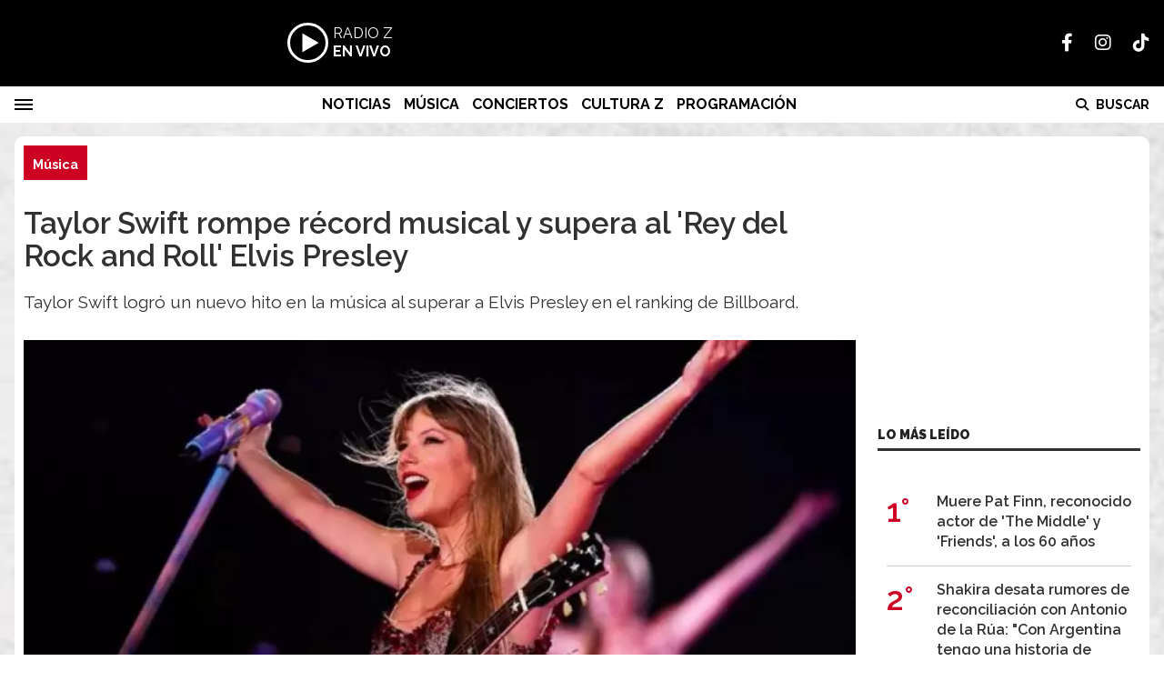

--- FILE ---
content_type: text/html; charset=ISO-8859-1
request_url: https://zrockandpop.com.pe/musica/taylor-swift-rompe-record-musical-supera-rey-rock-and-roll-elvis-presley-n11112
body_size: 9131
content:
<!DOCTYPE html>
<html lang="es">
<head>
	<title>Taylor Swift rompe récord musical y supera al 'Rey del Rock and Roll' Elvis Presley - Radio Z Rock &amp; Pop</title>
    <meta charset="iso-8859-1" />	
	<meta name="description" content="Taylor Swift logró un nuevo hito en la música al superar a Elvis Presley en el ranking de Billboard." />	
	<meta name="keywords" content="concierto, Musica, Pop, Taylor Swift" />
                             <link rel="preload" href="https://statics.zrockandpop.com.pe/2024/01/crop/76388aa1d47d9964d91045564ed73d18__700x430.webp" as="image">
                    
            <link rel="canonical" href="https://zrockandpop.com.pe/musica/taylor-swift-rompe-record-musical-supera-rey-rock-and-roll-elvis-presley-n11112" />
        <meta name="robots" content="index, follow, max-image-preview:large"/>
    <link rel="amphtml" href="https://zrockandpop.com.pe/musica/taylor-swift-rompe-record-musical-supera-rey-rock-and-roll-elvis-presley-n11112/amp"/>
    <meta property="og:url" content="https://zrockandpop.com.pe/musica/taylor-swift-rompe-record-musical-supera-rey-rock-and-roll-elvis-presley-n11112" />
    <meta property="og:title" content="Taylor Swift rompe récord musical y supera al &#039;Rey del Rock and Roll&#039; Elvis Presley" />
    <meta property="og:description" content="Taylor Swift logró un nuevo hito en la música al superar a Elvis Presley en el ranking de Billboard." />
            <meta property="og:image" content="https://statics.zrockandpop.com.pe/2024/01/76388aa1d47d9964d91045564ed73d18.jpg" />
                
    
    <meta name="og:type" content="article" />
    <meta name="og:site_name" content="Radio Z Rock &amp; Pop" />
    <meta name="og:region" content="Lima" />
    <meta name="og:country-name" content="Argentina" />   
    
    <meta name="twitter:card" content="summary_large_image" />
    <meta name="twitter:title" content="Taylor Swift rompe récord musical y supera al &#039;Rey del Rock and Roll&#039; Elvis Presley - Radio Z Rock &amp; Pop" />
            <meta name="twitter:image" content="https://statics.zrockandpop.com.pe/2024/01/76388aa1d47d9964d91045564ed73d18.jpg" />
     
        <meta name="twitter:site" content="@zrockpop" />
    <meta name="twitter:creator" content="@zrockpop" />
        
    <meta name="twitter:domain" content="https://zrockandpop.com.pe/" />
    <meta name="twitter:description" content="Taylor Swift logró un nuevo hito en la música al superar a Elvis Presley en el ranking de Billboard." />   
    <script type="application/ld+json">
    [
    {
        "@context": "http:\/\/schema.org",
        "@type": "NewsArticle",
        "headline": "Taylor Swift rompe r\u00e9cord musical y supera al 'Rey del Rock and Roll' Elvis Presley",
        "url": "https:\/\/zrockandpop.com.pe\/musica\/taylor-swift-rompe-record-musical-supera-rey-rock-and-roll-elvis-presley-n11112",
        "dateCreated": "2024-03-15T17:01:39-05:00",
        "dateModified": "2024-03-18T13:39:49-05:00",
        "datePublished": "2024-01-03T17:12:00-05:00",
        "articleSection": "M\u00fasica",
        "keywords": "concierto, Musica, Pop, Taylor Swift",
        "publisher": {
            "@type": "Organization",
            "@name": "Radio Z Rock & Pop",
            "logo": {
                "@type": "ImageObject",
                "url": "https:\/\/statics.zrockandpop.com.pe\/rk\/img\/global\/logo.radioz_rrss.png",
                "width": "1969",
                "height": "510"
            }
        },
        "mainEntityOfPage": {
            "@type": "WebPage",
            "@id": "https:\/\/zrockandpop.com.pe\/musica\/taylor-swift-rompe-record-musical-supera-rey-rock-and-roll-elvis-presley-n11112"
        },
        "author": {
            "@type": "Person",
            "name": "Radio Z Rock & Pop"
        },
        "image": "https:\/\/statics.zrockandpop.com.pe\/2024\/01\/crop\/76388aa1d47d9964d91045564ed73d18__700x430.webp"
    },
    {
        "@context": "http:\/\/schema.org",
        "@type": "BreadcrumbList",
        "itemListElement": [
            {
                "@type": "ListItem",
                "position": "1",
                "name": "M\u00fasica",
                "item": "https:\/\/zrockandpop.com.pe\/musica\/"
            },
            {
                "@type": "ListItem",
                "position": "2",
                "name": "Taylor Swift rompe r\u00e9cord musical y supera al 'Rey del Rock and Roll' Elvis Presley"
            }
        ]
    }
]
</script>  
        <meta name="theme-color" content="#000">
    <meta name="msapplication-navbutton-color" content="#000">
    <meta name="apple-mobile-web-app-status-bar-style" content="#000"> 
          	  
	<meta name="author" content="Sourtech">
    <meta name="generator" content="AmuraCMS powered by Sourtech" />
    <meta name="viewport" content="width=device-width, initial-scale=1">
    <link rel="dns-prefetch" href="//fonts.googleapis.com" />
    <link rel="dns-prefetch" href="//cdnjs.cloudflare.com" />
    <link rel="dns-prefetch" href="//unpkg.com" />
    <link rel="preconnect" href="https://fonts.googleapis.com">
    <link rel="preconnect" href="https://fonts.gstatic.com" crossorigin> 
	    <link rel="dns-prefetch" href="//statics.zrockandpop.com.pe/rk/"/>
<link rel="preconnect" href="https://statics.zrockandpop.com.pe/rk/"/>


  
 
<link rel="preload" href="https://fonts.googleapis.com/css2?family=Raleway:ital,wght@0,100..900;1,100..900&family=Source+Serif+Pro:wght@400;700&display=swap" as="style" onload="this.onload=null;this.rel='stylesheet'">
<link rel="preload" href="https://cdnjs.cloudflare.com/ajax/libs/font-awesome/6.4.2/css/all.min.css" as="style" onload="this.onload=null;this.rel='stylesheet'">
<link rel="preload" href="https://cdnjs.cloudflare.com/ajax/libs/Swiper/7.0.2/swiper-bundle.css" as="style" onload="this.onload=null;this.rel='stylesheet'">
<link type="text/css" rel="stylesheet" href="https://statics.zrockandpop.com.pe/rk/css/rz.css?v=1721859630" />
       
    <link rel="shortcut icon" href="https://statics.zrockandpop.com.pe/rk/img/global/favicon.rz.svg"/>
	<link rel="icon" href="https://statics.zrockandpop.com.pe/rk/img/global/favicon.rz.svg" sizes="200x200" />
	<link rel="apple-touch-icon" href="https://statics.zrockandpop.com.pe/rk/img/global/favicon.rz.svg" />
	<meta name="msapplication-TileImage" content="https://statics.zrockandpop.com.pe/rk/img/global/favicon.rz.svg" />   
        	                                     <script async src="https://pagead2.googlesyndication.com/pagead/js/adsbygoogle.js?client=ca-pub-2493614175847734" crossorigin="anonymous"></script>
            <!-- Google tag (gtag.js) -->
            <script async src="https://www.googletagmanager.com/gtag/js?id=G-2FXTR2FBQX"></script>
            <script>
              window.dataLayer = window.dataLayer || [];
              function gtag(){dataLayer.push(arguments);}
              gtag('js', new Date());
              gtag('config', 'G-2FXTR2FBQX');
            </script>
        
	    	                                     <script async src="https://securepubads.g.doubleclick.net/tag/js/gpt.js"></script>
<script>
    window.googletag = window.googletag || {cmd: []};
    googletag.cmd.push(function() {
        googletag.defineSlot('/22978692097/radioz/top', [[320, 100], [300, 100], [970, 90], [320, 50], [728, 90], [300, 90], [970, 250]], 'top').addService(googletag.pubads());
        googletag.defineSlot('/22978692097/radioz/billboard1', [[300, 100], [970, 250], [970, 90]], 'billboard1').addService(googletag.pubads());
        googletag.defineSlot('/22978692097/radioz/billboard2', [[970, 90], [300, 100], [970, 250]], 'billboard2').addService(googletag.pubads());
        //googletag.defineSlot('/22978692097/radiolakalle/BHomeC1', [728, 90], 'BHomeC1').addService(googletag.pubads());
        //googletag.defineSlot('/22978692097/radiolakalle/BHomec2', [728, 90], 'BHomec2').addService(googletag.pubads());
        googletag.defineSlot('/22978692097/radioz/box1', [[336, 280], [300, 250]], 'box1').addService(googletag.pubads());
        googletag.defineSlot('/22978692097/radioz/box2', [[336, 280], [300, 250]], 'box2').addService(googletag.pubads());
        googletag.defineSlot('/22978692097/radioz/box3', [[300, 250], [336, 280]], 'box3').addService(googletag.pubads());
        
        googletag.defineSlot('/22978692097/radioz/sky1', [[300, 250], [300, 600]], 'sky1').addService(googletag.pubads());
        googletag.defineSlot('/22978692097/radioz/bottom', [[300, 100], [970, 250], [970, 90]], 'bottom').addService(googletag.pubads()); //se lo llamo billboard3
        googletag.defineSlot('/22978692097/radioz/zocalo',  [[340, 100], [970, 90], [300, 90], [320, 90], [728, 90], [300, 100], [320, 50], [320, 100]], 'zocalo1').addService(googletag.pubads());        

        googletag.pubads().enableSingleRequest();
        googletag.enableServices();
    });
</script>        	</head>
<body> 
    	        	<main id="front" data-root=https://zrockandpop.com.pe/ class="rz">         <div class="stk-header">
	<header class="header">
		<div class="wrapper">
			<div class="top-header">
				<div class="first">
					<div class="logo"><a href="https://zrockandpop.com.pe/" title="Radio Z Rock &amp; Pop"><img src="https://statics.zrockandpop.com.pe/rk/img/global/logo.radioz.svg" alt="Radio Z Rock &amp; Pop" width="1000" height="259"></a></div>
                    <audio id="stream_audio" src="https://radioz.egostreaming.pe/radio/3e4f6a1b2c3d4e567890abcd/" preload="none"></audio>
                    <div class="radio">
                        <span><i>RADIO Z </i></span>
                        <span class="info"><strong><i>EN VIVO</i></strong></span>
                    </div>
                    <div></div>  
				</div>
				<div class="media">
                <div class="redes">
                    
    <a href="https://www.facebook.com/ZRocknPop" target="_blank" rel="noopener nofollow" aria-label="Facebook"><i class="fab fa-facebook-f"></i></a>
 
                     
             
    <a href="https://www.instagram.com/zrockandpop/" target="_blank" rel="noopener nofollow" aria-label="Instagram"><i class="fab fa-instagram"></i></a>
                     
 
    <a href="https://www.tiktok.com/@zrockandpop_" target="_blank" rel="noopener nofollow" aria-label="TikTok"><i class="fab fa-tiktok"></i></a>
  
                 

				                    
                </div>
				</div>
			</div>
		</div>
	</header>

	<div class="satelite curve">
		<div class="wrapper">
			<div class="hamburger ">
				<div class="hamburger-inner">
					<div class="bar bar1"></div>
					<div class="bar bar2"></div>
					<div class="bar bar3"></div>
					<div class="bar bar4"></div>
				</div>
							</div>            
			<div class="top-nav">
				<ul>
                                                                                                                                                                                        <li><a href="https://zrockandpop.com.pe/noticias/" title="Noticias" >Noticias</a></li>
                                                                                                                                                                                                                                <li><a href="https://zrockandpop.com.pe/musica/" title="Música" >Música</a></li>
                                                                                                                                                                                                                                <li><a href="https://zrockandpop.com.pe/conciertos/" title="Conciertos" >Conciertos</a></li>
                                                                                                                                                                                                                                <li><a href="https://zrockandpop.com.pe/cultura-z/" title="Cultura Z" >Cultura Z</a></li>
                                                                                                                                                                                                                                <li><a href="https://zrockandpop.com.pe/radio/programacion" title="Programación" >Programación</a></li>
                                                                                                         
				</ul>
			</div>

            <div class="bt-search">
                <div class="bt-search-open">
                    <i class="fas fa-search"></i>
                    <span>Buscar</span>
                </div>
            </div>
	
		</div>
	</div>
</div>
<div id="bn"></div> <div class="menu-desp">
	<nav class="nav-desp">
		<div class="logo"><a href="https://zrockandpop.com.pe/" title="Radio Z Rock &amp; Pop"><img src="https://statics.zrockandpop.com.pe/rk/img/global/logo.radioz.svg" alt="Radio Z Rock &amp; Pop" width="1000" height="259" ></a></div>
		<ul class="menu-nav">
                                                                        <li><a href="https://zrockandpop.com.pe/lo-ultimo/" title="Lo último" >Lo último</a></li>
                                                                                                            <li><a href="https://zrockandpop.com.pe/noticias/" title="Noticias" >Noticias</a></li>
                                                                                                            <li><a href="https://zrockandpop.com.pe/musica/" title="Música" >Música</a></li>
                                                                                                            <li><a href="https://zrockandpop.com.pe/conciertos/" title="Conciertos" >Conciertos</a></li>
                                                                                                            <li><a href="https://zrockandpop.com.pe/cultura-z/" title="Cultura Z" >Cultura Z</a></li>
                                                                                                            <li><a href="https://zrockandpop.com.pe/radio/programacion" title="Programación" >Programación</a></li>
                                                             
		</ul>
        <div class="search-area">
            <form id="search" class="frmSearch" method="get" action="https://zrockandpop.com.pe/search">
                <input type="search" name="q" placeholder="Buscar" class="search-input">
                <button class="action" aria-label="Buscar"><i class="fas fa-search"></i></button>
            </form>
		</div>        
		<div class="social">
            
    <a href="https://www.facebook.com/ZRocknPop" target="_blank" rel="noopener nofollow" aria-label="Facebook"><i class="fab fa-facebook-f"></i></a>
 
                     
             
    <a href="https://www.instagram.com/zrockandpop/" target="_blank" rel="noopener nofollow" aria-label="Instagram"><i class="fab fa-instagram"></i></a>
                     
 
    <a href="https://www.tiktok.com/@zrockandpop_" target="_blank" rel="noopener nofollow" aria-label="TikTok"><i class="fab fa-tiktok"></i></a>
  
                 

						</div>
	</nav>
	<span id="close-menu" class="close"><i class="fa-solid fa-xmark"></i></i></span>
</div>
      
           
        <div class="wrapper">
          
  	<div class="ficha-container">

		<div class="row">
			<div class="col-lg-9">
                <article class="precontent">
                                            <div class="module-title rz-secondary"><h3 class="tit"><span><a href="https://zrockandpop.com.pe/musica/" title="Música">Música</a></span></h3></div>
                          
                                        <h1 class="tit-ficha">Taylor Swift rompe récord musical y supera al 'Rey del Rock and Roll' Elvis Presley</h1>
                    <h2 class="sufix-ficha">Taylor Swift logró un nuevo hito en la música al superar a Elvis Presley en el ranking de Billboard.</h2>
                </article> 
                
                                
                                        <figure class="image-detail">
                        <picture class="wlz">
                            <source media="(min-width: 1000px)" srcset="https://statics.zrockandpop.com.pe/2024/01/crop/76388aa1d47d9964d91045564ed73d18__700x430.webp">
                            <img src="https://statics.zrockandpop.com.pe/2024/01/crop/76388aa1d47d9964d91045564ed73d18__400x300.webp" alt="Taylor Swift" >
                        </picture>
                        <figcaption>Taylor Swift </figcaption>
                    </figure> 
                                                    
                <div class="row">
    <div class="col-lg-1">
        <div class="top-data">
            <div class="sticky-area redes-share">                                
                <div class="items unique">
    <a href="#" class="redlink" title="Whatsapp" onclick="javascript:trackSocial('whatsapp', 'https://zrockandpop.com.pe/musica/taylor-swift-rompe-record-musical-supera-rey-rock-and-roll-elvis-presley-n11112', 'Taylor\x20Swift\x20rompe\x20r\u00E9cord\x20musical\x20y\x20supera\x20al\x20\x27Rey\x20del\x20Rock\x20and\x20Roll\x27\x20Elvis\x20Presley');return false"><i class="fab fa-whatsapp"></i></a>    
    <a href="#" class="redlink" title="Twitter" onclick="javascript:trackSocial('twitter', 'https://zrockandpop.com.pe/musica/taylor-swift-rompe-record-musical-supera-rey-rock-and-roll-elvis-presley-n11112', 'Taylor\x20Swift\x20rompe\x20r\u00E9cord\x20musical\x20y\x20supera\x20al\x20\x27Rey\x20del\x20Rock\x20and\x20Roll\x27\x20Elvis\x20Presley');return false"><i class="fa-brands fa-x-twitter"></i></a>
    <a href="#" class="redlink" title="Facebook" onclick="javascript:trackSocial('facebook', 'https://zrockandpop.com.pe/musica/taylor-swift-rompe-record-musical-supera-rey-rock-and-roll-elvis-presley-n11112');return false"><i class="fab fa-facebook-square"></i></a> 
    <a href="#" class="redlink d-sm-none" title="Telegram" onclick="javascript:trackSocial('telegram', 'https://zrockandpop.com.pe/musica/taylor-swift-rompe-record-musical-supera-rey-rock-and-roll-elvis-presley-n11112', 'Taylor\x20Swift\x20rompe\x20r\u00E9cord\x20musical\x20y\x20supera\x20al\x20\x27Rey\x20del\x20Rock\x20and\x20Roll\x27\x20Elvis\x20Presley');return false"><i class="fab fa-telegram-plane"></i></a>        
</div>
            </div>
        </div>
    </div>
    <div class="col-lg-11">
        <div class="byline-text-wrapper">
                                         
            <div class="byline-datetime">03/01/2024</div>
        </div>
        
        <article class="content">
                            

                            	        <p>Taylor Swift ha logrado sobrepasar numerosos récords en la industria musical durante el año 2023. En su carrera de más de 17 años, la cantante busca consolidarse aún más en el año 2024 y ha iniciado el año estableciendo un nuevo récord histórico en la lista de Billboard, superando a Elvis Presley. Ante ello, el éxito de la cantautora estadounidense no se detiene y lo refleja con cada uno de sus logros. Conoce más detalles en la siguiente nota. 
          
                            	        <h2>Taylor Swift alcanza récord musical</h2><p>Taylor Swift ha establecido un nuevo récord al acumular 68 semanas en el primer lugar de la lista de álbumes de Billboard 200 como solista. De esta manera, supera la marca anterior de Elvis Presley. Esta hazaña se logró con sus últimos álbumes, siendo '1989 (Taylor's Version)' el que contribuyó a sumar estas semanas. Dicho álbum se mantuvo en la cima de la lista durante cinco semanas (no consecutivas) en 2023. 
          
                                        <p><div class="raw-html-embed"><blockquote class="instagram-media" style="background: #FFF; border: 0; border-radius: 3px; box-shadow: 0 0 1px 0 rgba(0,0,0,0.5),0 1px 10px 0 rgba(0,0,0,0.15); margin: 1px; max-width: 540px; min-width: 326px; padding: 0; width: calc(100% - 2px);" data-instgrm-captioned="" data-instgrm-permalink="https://www.instagram.com/p/C0hBOcHukUV/?utm_source=ig_embed&utm_campaign=loading" data-instgrm-version="14"></blockquote><script async="" src="//www.instagram.com/embed.js"></script></div> 
                      
                                             <div class="module_mm">
            <div class="mm_content">
                <div id='box2' style='min-width: 300px; min-height: 250px;'><script>googletag.cmd.push(function() { googletag.display('box2'); });</script></div>
            </div>
        </div>
      
                  	        <p>De acuerdo con la información proporcionada por Luminate y reportada por Billboard, la última regrabación de Taylor Swift, '1989 (Taylor's Version)', logró 98 mil unidades equivalentes a álbumes en la última semana de diciembre de 2023. Además, se destaca que el álbum de Taylor Swift experimentó una disminución del 28 por ciento con respecto a la semana anterior, coincidiendo aproximadamente con la temporada alta de compras navideñas. 
          
                            	        <p>Ahora, Taylor Swift ha superado el récord previo de Elvis Presley, quien mantenía 67 semanas en la lista de Billboard, un logro que abarcó desde 1956 hasta 2002 y persistió después de la muerte de Elvis en agosto de 1977. Como resultado, Elvis Presley ahora ocupa el segundo lugar entre los solistas con la mayor cantidad de semanas liderando en Billboard. 
          
                            	        <p><strong>También te puede interesar leer: </strong><a href="https://radioz.pe/shakira-recibe-nuevo-reconocimiento-con-una-estatua-de-mas-de-6-metros-en-su-natal-barranquilla/" target="_blank"><strong>Shakira recibe nuevo reconocimiento con una estatua de más de 6 metros en su natal Barranquilla</strong></a> 
          
                                             <div class="module_mm">
            <div class="mm_content">
                <div id='box3' style='min-width: 300px; min-height: 250px;'><script>googletag.cmd.push(function() { googletag.display('box3'); });</script></div>
            </div>
        </div>
      
                  	        <h3><strong>El récord general de Billboard</strong></h3><p>Con la reciente superación del récord histórico de Elvis Presley, Taylor Swift, la intérprete de 'Style', se posiciona como la primera mujer en seis décadas en encabezar una lista de álbumes. Además, ha logrado convertirse en la mujer con más álbumes número uno, superando a Barbra Streisand. 
          
                                        <p><div class="raw-html-embed"><blockquote class="instagram-media" style="background: #FFF; border: 0; border-radius: 3px; box-shadow: 0 0 1px 0 rgba(0,0,0,0.5),0 1px 10px 0 rgba(0,0,0,0.15); margin: 1px; max-width: 540px; min-width: 326px; padding: 0; width: calc(100% - 2px);" data-instgrm-captioned="" data-instgrm-permalink="https://www.instagram.com/p/C1ZVxZ7PyWj/?utm_source=ig_embed&utm_campaign=loading" data-instgrm-version="14"></blockquote><script async="" src="//www.instagram.com/embed.js"></script></div> 
                      
                            	        <p>Sin embargo, The Beatles continúa ostentando el récord general en la historia de los Billboard, con 19 álbumes que suman un total de 132 semanas en la cima de la lista, logrado en el período comprendido entre 1964 y 2001. Cabe resaltar que Taylor concluyó el año 2023 como la artista con más reproducciones en Spotify. Aparentemente, busca que su éxito siga creciendo en 2024 y aspira a mantenerse como una de las artistas más destacadas a nivel mundial durante muchos años más. 
          
                            	        <p>  
          
                            	         
          
    	




                                     </article>
         
        <div class="tags-content">
                <strong>Temas relacionados</strong>
            <a href="https://zrockandpop.com.pe/tags/concierto-t248" title="concierto" class="tag">concierto</a>
            <a href="https://zrockandpop.com.pe/tags/musica-t998" title="Musica" class="tag">Musica</a>
            <a href="https://zrockandpop.com.pe/tags/pop-t6572" title="Pop" class="tag">Pop</a>
            <a href="https://zrockandpop.com.pe/tags/taylor-swift-t6266" title="Taylor Swift" class="tag">Taylor Swift</a>
            </div>
         
        <div class="last-news">
    <h2 class="tit-section-mini light">Siga leyendo</h2>
                    <article class="noti-box top">
            <div class="columns uno-dos-nobreak">
                <figure>
                    <a href="https://zrockandpop.com.pe/musica/santos-bravos-peruano-alejandro-aramburu-vuelve-escena-musical-anuncia-estreno-kawasaki-n30759" title="Santos Bravos, con el peruano Alejandro Aramburú, vuelve a la escena musical y anuncia el estreno de &quot;KAWASAKI&quot;">
                                                                                                    <picture class="wlz">
        <source type="image/webp" media="(min-width: 1000px)" srcset="https://statics.zrockandpop.com.pe/2026/01/crop/696fc04a2a820__190x122.webp">
        <img class="cst_img" src="https://statics.zrockandpop.com.pe/2026/01/crop/696fc04a2a820__190x122.webp" loading="lazy" width="100" height="100" alt="Santos Bravos, con el peruano Alejandro Aramburú, vuelve a la escena musical y anuncia el estreno de &quot;KAWASAKI&quot;"  >
    </picture>
                    </a>
                </figure>
                <div class="info">
                    <h3 class="tit"><a href="https://zrockandpop.com.pe/musica/santos-bravos-peruano-alejandro-aramburu-vuelve-escena-musical-anuncia-estreno-kawasaki-n30759" title="Santos Bravos, con el peruano Alejandro Aramburú, vuelve a la escena musical y anuncia el estreno de &quot;KAWASAKI&quot;" data-format="1">Santos Bravos, con el peruano Alejandro Aramburú, vuelve a la escena musical y anuncia el estreno de "KAWASAKI"</a></h3>
                </div>
            </div>
        </article>
                            <article class="noti-box top">
            <div class="columns uno-dos-nobreak">
                <figure>
                    <a href="https://zrockandpop.com.pe/musica/green-day-sorprende-anunciar-abriran-super-bowl-2026-hagamos-ruido-n30748" title="Green Day sorprende al anunciar que abrirán el Super Bowl 2026: &quot;¡Hagamos ruido!&quot;">
                                                                                                    <picture class="wlz">
        <source type="image/webp" media="(min-width: 1000px)" srcset="https://statics.zrockandpop.com.pe/2026/01/crop/696f02682cfae__190x122.webp">
        <img class="cst_img" src="https://statics.zrockandpop.com.pe/2026/01/crop/696f02682cfae__190x122.webp" loading="lazy" width="100" height="100" alt="Green Day sorprende al anunciar que abrirán el Super Bowl 2026: &quot;¡Hagamos ruido!&quot;"  >
    </picture>
                    </a>
                </figure>
                <div class="info">
                    <h3 class="tit"><a href="https://zrockandpop.com.pe/musica/green-day-sorprende-anunciar-abriran-super-bowl-2026-hagamos-ruido-n30748" title="Green Day sorprende al anunciar que abrirán el Super Bowl 2026: &quot;¡Hagamos ruido!&quot;" data-format="1">Green Day sorprende al anunciar que abrirán el Super Bowl 2026: "¡Hagamos ruido!"</a></h3>
                </div>
            </div>
        </article>
                            <article class="noti-box top">
            <div class="columns uno-dos-nobreak">
                <figure>
                    <a href="https://zrockandpop.com.pe/musica/bts-anuncia-arirang-conoce-cuantas-versiones-tendra-todo-lo-traera-nuevo-album-grupo-k-pop-n30660" title="BTS anuncia &#039;ARIRANG&#039;: conoce cuántas versiones tendrá y todo lo que traerá el nuevo álbum del grupo k-pop">
                                                                                                    <picture class="wlz">
        <source type="image/webp" media="(min-width: 1000px)" srcset="https://statics.zrockandpop.com.pe/2026/01/crop/696a78161e568__190x122.webp">
        <img class="cst_img" src="https://statics.zrockandpop.com.pe/2026/01/crop/696a78161e568__190x122.webp" loading="lazy" width="100" height="100" alt="BTS anuncia &#039;ARIRANG&#039;: conoce cuántas versiones tendrá y todo lo que traerá el nuevo álbum del grupo k-pop"  >
    </picture>
                    </a>
                </figure>
                <div class="info">
                    <h3 class="tit"><a href="https://zrockandpop.com.pe/musica/bts-anuncia-arirang-conoce-cuantas-versiones-tendra-todo-lo-traera-nuevo-album-grupo-k-pop-n30660" title="BTS anuncia &#039;ARIRANG&#039;: conoce cuántas versiones tendrá y todo lo que traerá el nuevo álbum del grupo k-pop" data-format="1">BTS anuncia 'ARIRANG': conoce cuántas versiones tendrá y todo lo que traerá el nuevo álbum del grupo k-pop</a></h3>
                </div>
            </div>
        </article>
                            <article class="noti-box top">
            <div class="columns uno-dos-nobreak">
                <figure>
                    <a href="https://zrockandpop.com.pe/musica/espectacular-ed-sheeran-interpreto-tema-drive-junto-dave-grohl-john-mayer-n30651" title="¡Espectacular! Ed Sheeran interpretó el tema &quot;Drive&quot; junto a Dave Grohl y John Mayer">
                                                                                                    <picture class="wlz">
        <source type="image/webp" media="(min-width: 1000px)" srcset="https://statics.zrockandpop.com.pe/2026/01/crop/6969be6bb1549__190x122.webp">
        <img class="cst_img" src="https://statics.zrockandpop.com.pe/2026/01/crop/6969be6bb1549__190x122.webp" loading="lazy" width="100" height="100" alt="¡Espectacular! Ed Sheeran interpretó el tema &quot;Drive&quot; junto a Dave Grohl y John Mayer"  >
    </picture>
                    </a>
                </figure>
                <div class="info">
                    <h3 class="tit"><a href="https://zrockandpop.com.pe/musica/espectacular-ed-sheeran-interpreto-tema-drive-junto-dave-grohl-john-mayer-n30651" title="¡Espectacular! Ed Sheeran interpretó el tema &quot;Drive&quot; junto a Dave Grohl y John Mayer" data-format="1">¡Espectacular! Ed Sheeran interpretó el tema "Drive" junto a Dave Grohl y John Mayer</a></h3>
                </div>
            </div>
        </article>
                            <article class="noti-box top">
            <div class="columns uno-dos-nobreak">
                <figure>
                    <a href="https://zrockandpop.com.pe/musica/harry-styles-confirma-lanzamiento-su-cuarto-disco-kiss-all-the-time-disco-occasionally-marzo-2026-n30641" title="Harry Styles confirma lanzamiento de su cuarto disco &quot;Kiss All The Time. Disco, Occasionally&quot; para marzo de 2026">
                                                                                                    <picture class="wlz">
        <source type="image/webp" media="(min-width: 1000px)" srcset="https://statics.zrockandpop.com.pe/2026/01/crop/69696f8366379__190x122.webp">
        <img class="cst_img" src="https://statics.zrockandpop.com.pe/2026/01/crop/69696f8366379__190x122.webp" loading="lazy" width="100" height="100" alt="Harry Styles confirma lanzamiento de su cuarto disco &quot;Kiss All The Time. Disco, Occasionally&quot; para marzo de 2026"  >
    </picture>
                    </a>
                </figure>
                <div class="info">
                    <h3 class="tit"><a href="https://zrockandpop.com.pe/musica/harry-styles-confirma-lanzamiento-su-cuarto-disco-kiss-all-the-time-disco-occasionally-marzo-2026-n30641" title="Harry Styles confirma lanzamiento de su cuarto disco &quot;Kiss All The Time. Disco, Occasionally&quot; para marzo de 2026" data-format="1">Harry Styles confirma lanzamiento de su cuarto disco "Kiss All The Time. Disco, Occasionally" para marzo de 2026</a></h3>
                </div>
            </div>
        </article>
            </div>



  
                
    </div>
</div>     				
			</div>
			<div class="col-lg-3">
                <div class="mod-aside">
                                          <div class="module_mm">
            <div class="mm_content">
                <div id='box1' style='min-width: 300px; min-height: 250px;'><script>googletag.cmd.push(function() { googletag.display('box1'); });</script></div> 
            </div>
        </div>       
      
  	   
		   
	    	            	            <h2 class="tit-section-mini light">Lo Más leído</h2>
      
    <div class="rankig-list">
         
        <div class="item-box">
            <span class="rank">1&#176;</span>
            <h2 class="tit"><a href="https://zrockandpop.com.pe/cine/muere-pat-finn-reconocido-actor-the-middle-friends-60-anos-n30095" title="Muere Pat Finn, reconocido actor de &#039;The Middle&#039; y &#039;Friends&#039;, a los 60 años">Muere Pat Finn, reconocido actor de 'The Middle' y 'Friends', a los 60 años</a></h2>
        </div>
         
        <div class="item-box">
            <span class="rank">2&#176;</span>
            <h2 class="tit"><a href="https://zrockandpop.com.pe/conciertos/shakira-desata-rumores-reconciliacion-antonio-rua-con-argentina-tengo-una-historia-amor-n29775" title="Shakira desata rumores de reconciliación con Antonio de la Rúa: &quot;Con Argentina tengo una historia de amor&quot;">Shakira desata rumores de reconciliación con Antonio de la Rúa: "Con Argentina tengo una historia de amor"</a></h2>
        </div>
         
        <div class="item-box">
            <span class="rank">3&#176;</span>
            <h2 class="tit"><a href="https://zrockandpop.com.pe/noticias/nueva-demanda-legado-michael-jackson-exigen-pago-200-millones-dolares-n30683" title="Nueva demanda contra el legado de Michael Jackson: Exigen el pago de 200 millones de dólares">Nueva demanda contra el legado de Michael Jackson: Exigen el pago de 200 millones de dólares</a></h2>
        </div>
         
        <div class="item-box">
            <span class="rank">4&#176;</span>
            <h2 class="tit"><a href="https://zrockandpop.com.pe/musica/espectacular-ed-sheeran-interpreto-tema-drive-junto-dave-grohl-john-mayer-n30651" title="¡Espectacular! Ed Sheeran interpretó el tema &quot;Drive&quot; junto a Dave Grohl y John Mayer">¡Espectacular! Ed Sheeran interpretó el tema "Drive" junto a Dave Grohl y John Mayer</a></h2>
        </div>
         
        <div class="item-box">
            <span class="rank">5&#176;</span>
            <h2 class="tit"><a href="https://zrockandpop.com.pe/conciertos/vuelve-escenarios-harry-styles-prepara-nueva-gira-2026-tras-anunciar-su-proximo-album-n30652" title="¡Vuelve a los escenarios! Harry Styles prepara nueva gira para 2026 tras anunciar su próximo álbum">¡Vuelve a los escenarios! Harry Styles prepara nueva gira para 2026 tras anunciar su próximo álbum</a></h2>
        </div>
            </div>
  
          
		           
	    <div class="sticky-area">
             
        <div class="statics_module" style="overflow: initial;margin: 16px auto;">
            <div id='sky1' style='min-width: 300px; min-height: 250px;'><script>googletag.cmd.push(function() { googletag.display('sky1'); });</script></div>
        </div>

      
     
    </div>
                </div>
			</div>			
		</div>				    
	</div>    
</div>      

<div class="wrapper">
    <div class="relacionados">
        <h6 class="tit-section-mini light">&uacute;ltimas noticias</h6>    
          
          
                            				                                	                
    
                                                <section class="module">
            <div class="row">
                                    <div class="col-md-3">
                        <article class="noti-box ns ">
                            <figure>
                                <a href="https://zrockandpop.com.pe/noticias/ciudad-estados-unidos-decreta-dia-megadeth-honor-banda-thrash-metal-de-trata-n30798" title="Ciudad de Estados Unidos decreta el &#039;Día de Megadeth&#039; en honor a la banda de thrash metal: ¿De cuál se trata?">
                                                                                                                <picture class="wlz">
        <source type="image/webp" media="(min-width: 1000px)" srcset="https://statics.zrockandpop.com.pe/2026/01/crop/69713b1634df5__280x235.webp">
        <img class="cst_img" src="https://statics.zrockandpop.com.pe/2026/01/crop/69713b1634df5__345x180.webp" loading="lazy" width="100" height="100" alt=""  >
    </picture>
                            
                                </a>
                            </figure>
                            <div class="info">
                                <div class="bub">¡INCREÍBLE!</div>                                <h3 class="tit"><a href="https://zrockandpop.com.pe/noticias/ciudad-estados-unidos-decreta-dia-megadeth-honor-banda-thrash-metal-de-trata-n30798" title="Ciudad de Estados Unidos decreta el &#039;Día de Megadeth&#039; en honor a la banda de thrash metal: ¿De cuál se trata?">Ciudad de Estados Unidos decreta el 'Día de Megadeth' en honor a la banda de thrash metal: ¿De cuál se trata?</a></h3>
                                                                <p class="pie">
	        
        <a href="https://zrockandpop.com.pe/noticias/" title="Noticias" class="category">Noticias</a> 
      
    </p>
 
                                                             
                            </div>                    
                        </article>
                    </div>
                                    <div class="col-md-3">
                        <article class="noti-box ns ">
                            <figure>
                                <a href="https://zrockandpop.com.pe/cine/ashley-tisdale-lucas-grabeel-reviven-sharpay-ryan-20-anos-high-school-musical-es-natural-n30794" title="Ashley Tisdale y Lucas Grabeel reviven a Sharpay y Ryan por los 20 años de &quot;High School Musical&quot;: &quot;Es natural&quot;">
                                                                                                                <picture class="wlz">
        <source type="image/webp" media="(min-width: 1000px)" srcset="https://statics.zrockandpop.com.pe/2026/01/crop/69712d0d1b25f__280x235.webp">
        <img class="cst_img" src="https://statics.zrockandpop.com.pe/2026/01/crop/69712d0d1b25f__345x180.webp" loading="lazy" width="100" height="100" alt="Megadeth ya tiene su propio día: ciudad estadounidense oficializa homenaje a la banda." longdesc="(Composición: Z Rock &amp; Pop)" >
    </picture>
                            
                                </a>
                            </figure>
                            <div class="info">
                                <div class="bub">¡Pura nostalgia!</div>                                <h3 class="tit"><a href="https://zrockandpop.com.pe/cine/ashley-tisdale-lucas-grabeel-reviven-sharpay-ryan-20-anos-high-school-musical-es-natural-n30794" title="Ashley Tisdale y Lucas Grabeel reviven a Sharpay y Ryan por los 20 años de &quot;High School Musical&quot;: &quot;Es natural&quot;">Ashley Tisdale y Lucas Grabeel reviven a Sharpay y Ryan por los 20 años de "High School Musical": "Es natural"</a></h3>
                                                                <p class="pie">
	        
        <a href="https://zrockandpop.com.pe/cine/" title="Cine" class="category">Cine</a> 
      
    </p>
 
                                                             
                            </div>                    
                        </article>
                    </div>
                                    <div class="col-md-3">
                        <article class="noti-box ns ">
                            <figure>
                                <a href="https://zrockandpop.com.pe/noticias/taylor-swift-habria-decidido-posponer-sus-planes-boda-travis-kelce-problemas-relacion-n30780" title="Taylor Swift habría decidido posponer sus planes de boda con Travis Kelce ¿Problemas en la relación?">
                                                                                                                <picture class="wlz">
        <source type="image/webp" media="(min-width: 1000px)" srcset="https://statics.zrockandpop.com.pe/2026/01/crop/69705559111bf__280x235.webp">
        <img class="cst_img" src="https://statics.zrockandpop.com.pe/2026/01/crop/69705559111bf__345x180.webp" loading="lazy" width="100" height="100" alt="Ashley Tisdale y Lucas Grabeel vuelven a ser Sharpay y Ryan por el aniversario 20 de &quot;High School Musical&quot;." longdesc="(Composición Z Rock &amp; Pop)" >
    </picture>
                            
                                </a>
                            </figure>
                            <div class="info">
                                <div class="bub">¿Qué pasó?</div>                                <h3 class="tit"><a href="https://zrockandpop.com.pe/noticias/taylor-swift-habria-decidido-posponer-sus-planes-boda-travis-kelce-problemas-relacion-n30780" title="Taylor Swift habría decidido posponer sus planes de boda con Travis Kelce ¿Problemas en la relación?">Taylor Swift habría decidido posponer sus planes de boda con Travis Kelce ¿Problemas en la relación?</a></h3>
                                                                <p class="pie">
	        
        <a href="https://zrockandpop.com.pe/noticias/" title="Noticias" class="category">Noticias</a> 
      
    </p>
 
                                                             
                            </div>                    
                        </article>
                    </div>
                                    <div class="col-md-3">
                        <article class="noti-box ns ">
                            <figure>
                                <a href="https://zrockandpop.com.pe/musica/santos-bravos-peruano-alejandro-aramburu-vuelve-escena-musical-anuncia-estreno-kawasaki-n30759" title="Santos Bravos, con el peruano Alejandro Aramburú, vuelve a la escena musical y anuncia el estreno de &quot;KAWASAKI&quot;">
                                                                                                                <picture class="wlz">
        <source type="image/webp" media="(min-width: 1000px)" srcset="https://statics.zrockandpop.com.pe/2026/01/crop/696fc04a2a820__280x235.webp">
        <img class="cst_img" src="https://statics.zrockandpop.com.pe/2026/01/crop/696fc04a2a820__345x180.webp" loading="lazy" width="100" height="100" alt="Taylor Swift habría decidido posponer sus planes de boda con Travis Kelce." longdesc="(Composición Z Rock &amp; Pop)" >
    </picture>
                            
                                </a>
                            </figure>
                            <div class="info">
                                <div class="bub">¡INCREÍBLE!</div>                                <h3 class="tit"><a href="https://zrockandpop.com.pe/musica/santos-bravos-peruano-alejandro-aramburu-vuelve-escena-musical-anuncia-estreno-kawasaki-n30759" title="Santos Bravos, con el peruano Alejandro Aramburú, vuelve a la escena musical y anuncia el estreno de &quot;KAWASAKI&quot;">Santos Bravos, con el peruano Alejandro Aramburú, vuelve a la escena musical y anuncia el estreno de "KAWASAKI"</a></h3>
                                                                <p class="pie">
	        
        <a href="https://zrockandpop.com.pe/musica/" title="Música" class="category">Música</a> 
      
    </p>
 
                                                             
                            </div>                    
                        </article>
                    </div>
                            </div>
        </section>
      
          
                       
            </div>
</div>

                       

        <footer class="footer rz">
	<div class="wrapper">
		<div class="columns tres">
			<div class="col">
				<div class="info-dates">
					<h6>Cont&aacute;ctenos</h6>
					<p><span class="ic"><img src="https://statics.zrockandpop.com.pe/rk/img/global/ic-mail.svg" width="33" height="33"></span><a href="/cdn-cgi/l/email-protection#f187949f859082b1929e83819e839092989e9f849f9887948382909ddf8194" target="_blank"><span class="__cf_email__" data-cfemail="bec8dbd0cadfcdfeddd1ccced1ccdfddd7d1d0cbd0d7c8dbcccddfd290cedb">[email&#160;protected]</span></a></p>
					<p><span class="ic"><img src="https://statics.zrockandpop.com.pe/rk/img/global/ic-world.svg" width="33" height="33"></span><a href="https://zrockandpop.com.pe">zrockandpop.com.pe</a></p>
					<p><span class="ic"><img src="https://statics.zrockandpop.com.pe/rk/img/global/ic-point.svg" width="33" height="33"></span>Av. Guardia Civil 674 Chorrillos</p>
				</div>
			</div>
			<div class="col">
				<div class="central-info">
                    <a href="https://zrockandpop.com.pe/" class="corp" title="Radio Z Rock &amp; Pop"><img src="https://statics.zrockandpop.com.pe/rk/img/global/logo.radioz.svg" alt="Radio Z Rock &amp; Pop" width="250" height="64"></a>
					<h6>S&iacute;guenos</h6>
					<div class="social">
                        
    <a href="https://www.facebook.com/ZRocknPop" target="_blank" rel="noopener nofollow" aria-label="Facebook"><i class="fab fa-facebook-f"></i></a>
 
                     
             
    <a href="https://www.instagram.com/zrockandpop/" target="_blank" rel="noopener nofollow" aria-label="Instagram"><i class="fab fa-instagram"></i></a>
                     
 
    <a href="https://www.tiktok.com/@zrockandpop_" target="_blank" rel="noopener nofollow" aria-label="TikTok"><i class="fab fa-tiktok"></i></a>
  
                 

									</div>
				</div>
			</div>
			<div class="col">
				<div class="info-dates">
																		<p><a href="https://zrockandpop.com.pe/terminos-condiciones" title="Términos y condiciones" >Términos y condiciones</a></p>
						                    
																		<p><a href="https://zrockandpop.com.pe/politica-privacidad" title="Política y privacidad" >Política y privacidad</a></p>
						                    
																		<p><a href="https://zrockandpop.com.pe/codigo-etica" title="Código ética" >Código ética</a></p>
						                    
																		<p><a href="https://zrockandpop.com.pe/registro-reclamos" title="Registro de reclamos" >Registro de reclamos</a></p>
						                    
					  					
				</div>
			</div>
		</div>
		<p class="copy">&copy; 2026 Radio Z Rock &amp; Pop Derechos Reservados</p>
        <p class="copy subnav">                        
			<a href="https://www.corporacionuniversal.pe" title="corporacionuniversal.pe" target="_blank">corporacionuniversal.pe</a>
			<a href="https://www.exitosanoticias.pe" title="exitosanoticias.pe" target="_blank">exitosanoticias.pe</a>
       		<a href="https://lakaribena.com.pe" title="lakaribena.com.pe" target="_blank">lakaribena.com.pe</a>
       		<a href="https://lakalle.com.pe" title="lakalle.com.pe" target="_blank">lakalle.com.pe</a>
        </p>
        <div class="powered">
            <a href="https://www.amuracms.com" rel="noopener" target="_blank" title="Power by AmuraCMS"><img src="https://statics.zrockandpop.com.pe/rk/img/global/amura.svg" alt="AmuraCMS" width="100" height="13"></a>
        </div>           
	</div>
</footer>            <div class="publicidad_footer_sticky" >
    <div class="close_sticky">
        <div class="closes">
            <img src="https://statics.zrockandpop.com.pe/rk/img/global/cancel.svg" style="width: 14px; height: auto; vertical-align: top">
        </div>      
    </div> 
    <div class="cont_sticky">
        <div class="contenedor_publicidad">
            <div id='zocalo1' style='min-width: 300px; min-height: 90px;'><script data-cfasync="false" src="/cdn-cgi/scripts/5c5dd728/cloudflare-static/email-decode.min.js"></script><script>googletag.cmd.push(function() { googletag.display('zocalo1'); });</script></div>
        </div>
    </div>
</div>      
  </main> 
   

<script src="https://statics.zrockandpop.com.pe/rk/js/init.js?v=1716586323" defer></script>
<script src="https://statics.zrockandpop.com.pe/rk/js/news.js?v=1706641758" defer></script>
	
<script defer src="https://static.cloudflareinsights.com/beacon.min.js/vcd15cbe7772f49c399c6a5babf22c1241717689176015" integrity="sha512-ZpsOmlRQV6y907TI0dKBHq9Md29nnaEIPlkf84rnaERnq6zvWvPUqr2ft8M1aS28oN72PdrCzSjY4U6VaAw1EQ==" data-cf-beacon='{"version":"2024.11.0","token":"893a19a2fba54b66b09c494517fdb365","r":1,"server_timing":{"name":{"cfCacheStatus":true,"cfEdge":true,"cfExtPri":true,"cfL4":true,"cfOrigin":true,"cfSpeedBrain":true},"location_startswith":null}}' crossorigin="anonymous"></script>
</body>
</html>

--- FILE ---
content_type: text/html; charset=utf-8
request_url: https://www.google.com/recaptcha/api2/aframe
body_size: 270
content:
<!DOCTYPE HTML><html><head><meta http-equiv="content-type" content="text/html; charset=UTF-8"></head><body><script nonce="DRqHSByDjvOGJVEA96x52w">/** Anti-fraud and anti-abuse applications only. See google.com/recaptcha */ try{var clients={'sodar':'https://pagead2.googlesyndication.com/pagead/sodar?'};window.addEventListener("message",function(a){try{if(a.source===window.parent){var b=JSON.parse(a.data);var c=clients[b['id']];if(c){var d=document.createElement('img');d.src=c+b['params']+'&rc='+(localStorage.getItem("rc::a")?sessionStorage.getItem("rc::b"):"");window.document.body.appendChild(d);sessionStorage.setItem("rc::e",parseInt(sessionStorage.getItem("rc::e")||0)+1);localStorage.setItem("rc::h",'1769038514743');}}}catch(b){}});window.parent.postMessage("_grecaptcha_ready", "*");}catch(b){}</script></body></html>

--- FILE ---
content_type: image/svg+xml
request_url: https://statics.zrockandpop.com.pe/rk/img/global/logo.radioz.svg
body_size: 30130
content:
<svg xmlns="http://www.w3.org/2000/svg" xmlns:xlink="http://www.w3.org/1999/xlink" width="1000.055" height="259.029" viewBox="0 0 1969 510">
  <image id="z2" width="542" height="510" xlink:href="[data-uri]"/>
  <image id="Z1" x="527" y="75" width="1442" height="323" xlink:href="[data-uri]"/>
</svg>
